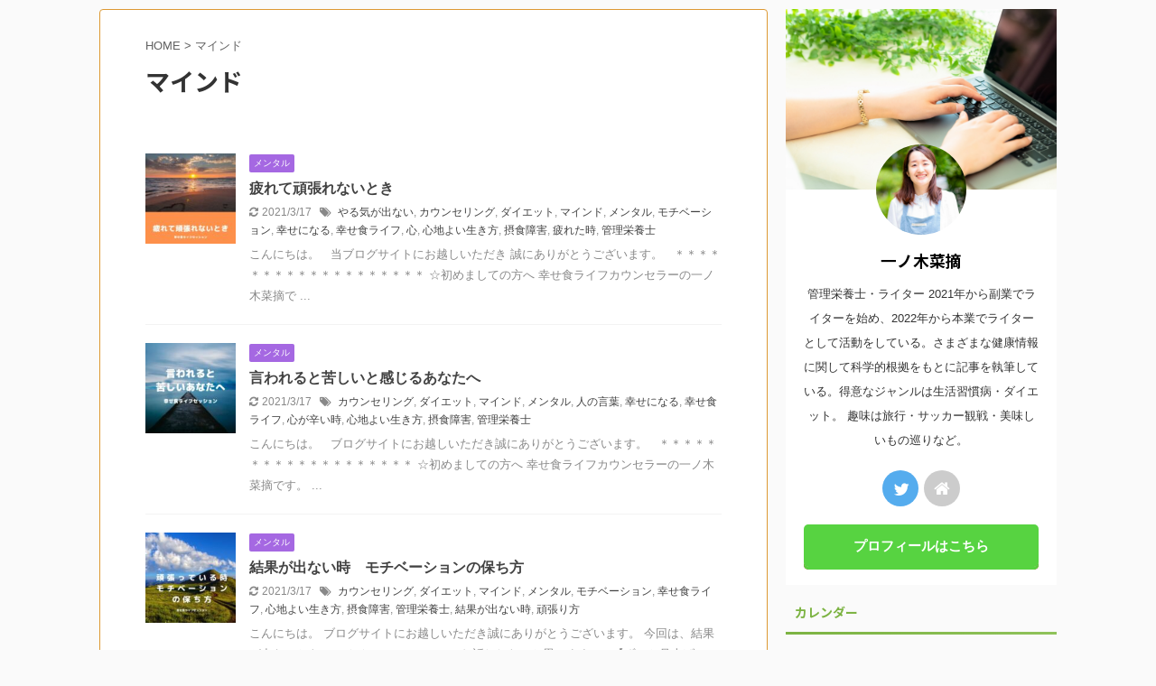

--- FILE ---
content_type: text/html; charset=UTF-8
request_url: https://shiawase-syoku-life.com/tag/%E3%83%9E%E3%82%A4%E3%83%B3%E3%83%89/
body_size: 11841
content:
<!DOCTYPE html>
<!--[if lt IE 7]>
<html class="ie6" dir="ltr" lang="ja" prefix="og: https://ogp.me/ns#"> <![endif]-->
<!--[if IE 7]>
<html class="i7" dir="ltr" lang="ja" prefix="og: https://ogp.me/ns#"> <![endif]-->
<!--[if IE 8]>
<html class="ie" dir="ltr" lang="ja" prefix="og: https://ogp.me/ns#"> <![endif]-->
<!--[if gt IE 8]><!-->
<html dir="ltr" lang="ja" prefix="og: https://ogp.me/ns#" class="s-navi-search-overlay ">
	<!--<![endif]-->
	<head prefix="og: http://ogp.me/ns# fb: http://ogp.me/ns/fb# article: http://ogp.me/ns/article#">
		<meta charset="UTF-8" >
		<meta name="viewport" content="width=device-width,initial-scale=1.0,user-scalable=no,viewport-fit=cover">
		<meta name="format-detection" content="telephone=no" >

					<meta name="robots" content="noindex,follow">
		
		<link rel="alternate" type="application/rss+xml" title="管理栄養士×ライター　一ノ木菜摘 RSS Feed" href="https://shiawase-syoku-life.com/feed/" />
		<link rel="pingback" href="https://shiawase-syoku-life.com/xmlrpc.php" >
		<!--[if lt IE 9]>
		<script src="https://shiawase-syoku-life.com/wp-content/themes/affinger5/js/html5shiv.js"></script>
		<![endif]-->
					<style>img:is([sizes="auto" i], [sizes^="auto," i]) { contain-intrinsic-size: 3000px 1500px }</style>
	
		<!-- All in One SEO 4.9.3 - aioseo.com -->
	<meta name="robots" content="noindex, max-snippet:-1, max-image-preview:large, max-video-preview:-1" />
	<meta name="google-site-verification" content="google-site-verification=4wVd10JgEIxDDIIe4nD6X9qdcuOEMo18eEv9aVG36gY" />
	<link rel="canonical" href="https://shiawase-syoku-life.com/tag/%e3%83%9e%e3%82%a4%e3%83%b3%e3%83%89/" />
	<meta name="generator" content="All in One SEO (AIOSEO) 4.9.3" />
		<script type="application/ld+json" class="aioseo-schema">
			{"@context":"https:\/\/schema.org","@graph":[{"@type":"BreadcrumbList","@id":"https:\/\/shiawase-syoku-life.com\/tag\/%E3%83%9E%E3%82%A4%E3%83%B3%E3%83%89\/#breadcrumblist","itemListElement":[{"@type":"ListItem","@id":"https:\/\/shiawase-syoku-life.com#listItem","position":1,"name":"\u30db\u30fc\u30e0","item":"https:\/\/shiawase-syoku-life.com","nextItem":{"@type":"ListItem","@id":"https:\/\/shiawase-syoku-life.com\/tag\/%e3%83%9e%e3%82%a4%e3%83%b3%e3%83%89\/#listItem","name":"\u30de\u30a4\u30f3\u30c9"}},{"@type":"ListItem","@id":"https:\/\/shiawase-syoku-life.com\/tag\/%e3%83%9e%e3%82%a4%e3%83%b3%e3%83%89\/#listItem","position":2,"name":"\u30de\u30a4\u30f3\u30c9","previousItem":{"@type":"ListItem","@id":"https:\/\/shiawase-syoku-life.com#listItem","name":"\u30db\u30fc\u30e0"}}]},{"@type":"CollectionPage","@id":"https:\/\/shiawase-syoku-life.com\/tag\/%E3%83%9E%E3%82%A4%E3%83%B3%E3%83%89\/#collectionpage","url":"https:\/\/shiawase-syoku-life.com\/tag\/%E3%83%9E%E3%82%A4%E3%83%B3%E3%83%89\/","name":"\u30de\u30a4\u30f3\u30c9 | \u7ba1\u7406\u6804\u990a\u58eb\u00d7\u30e9\u30a4\u30bf\u30fc \u4e00\u30ce\u6728\u83dc\u6458","inLanguage":"ja","isPartOf":{"@id":"https:\/\/shiawase-syoku-life.com\/#website"},"breadcrumb":{"@id":"https:\/\/shiawase-syoku-life.com\/tag\/%E3%83%9E%E3%82%A4%E3%83%B3%E3%83%89\/#breadcrumblist"}},{"@type":"Person","@id":"https:\/\/shiawase-syoku-life.com\/#person","name":"\u4e00\u30ce\u6728\u83dc\u6458","image":{"@type":"ImageObject","@id":"https:\/\/shiawase-syoku-life.com\/tag\/%E3%83%9E%E3%82%A4%E3%83%B3%E3%83%89\/#personImage","url":"https:\/\/secure.gravatar.com\/avatar\/57f7f52597b3f79664f9e263c7ee69e8?s=96&d=mm&r=g","width":96,"height":96,"caption":"\u4e00\u30ce\u6728\u83dc\u6458"},"sameAs":["https:\/\/twitter.com\/hfl_yuzu_natsu"]},{"@type":"WebSite","@id":"https:\/\/shiawase-syoku-life.com\/#website","url":"https:\/\/shiawase-syoku-life.com\/","name":"\u5e78\u305b\u98df\u30e9\u30a4\u30d5\uff5c\u7ba1\u7406\u6804\u990a\u58eb\u3000\u4e00\u30ce\u6728\u83dc\u6458\u306e\u30d6\u30ed\u30b0","description":"\u98df\u4e8b\u30fb\u6804\u990a\u306b\u95a2\u3059\u308b\u5c02\u9580\u7684\u306a\u60c5\u5831\u767a\u4fe1","inLanguage":"ja","publisher":{"@id":"https:\/\/shiawase-syoku-life.com\/#person"}}]}
		</script>
		<!-- All in One SEO -->

<title>マインド | 管理栄養士×ライター 一ノ木菜摘</title>
<link rel='dns-prefetch' href='//ajax.googleapis.com' />
<link rel='dns-prefetch' href='//cdn.jsdelivr.net' />
<script type="text/javascript">
/* <![CDATA[ */
window._wpemojiSettings = {"baseUrl":"https:\/\/s.w.org\/images\/core\/emoji\/15.0.3\/72x72\/","ext":".png","svgUrl":"https:\/\/s.w.org\/images\/core\/emoji\/15.0.3\/svg\/","svgExt":".svg","source":{"concatemoji":"https:\/\/shiawase-syoku-life.com\/wp-includes\/js\/wp-emoji-release.min.js?ver=c50f10c6c8a5547b3951669c317817b3"}};
/*! This file is auto-generated */
!function(i,n){var o,s,e;function c(e){try{var t={supportTests:e,timestamp:(new Date).valueOf()};sessionStorage.setItem(o,JSON.stringify(t))}catch(e){}}function p(e,t,n){e.clearRect(0,0,e.canvas.width,e.canvas.height),e.fillText(t,0,0);var t=new Uint32Array(e.getImageData(0,0,e.canvas.width,e.canvas.height).data),r=(e.clearRect(0,0,e.canvas.width,e.canvas.height),e.fillText(n,0,0),new Uint32Array(e.getImageData(0,0,e.canvas.width,e.canvas.height).data));return t.every(function(e,t){return e===r[t]})}function u(e,t,n){switch(t){case"flag":return n(e,"\ud83c\udff3\ufe0f\u200d\u26a7\ufe0f","\ud83c\udff3\ufe0f\u200b\u26a7\ufe0f")?!1:!n(e,"\ud83c\uddfa\ud83c\uddf3","\ud83c\uddfa\u200b\ud83c\uddf3")&&!n(e,"\ud83c\udff4\udb40\udc67\udb40\udc62\udb40\udc65\udb40\udc6e\udb40\udc67\udb40\udc7f","\ud83c\udff4\u200b\udb40\udc67\u200b\udb40\udc62\u200b\udb40\udc65\u200b\udb40\udc6e\u200b\udb40\udc67\u200b\udb40\udc7f");case"emoji":return!n(e,"\ud83d\udc26\u200d\u2b1b","\ud83d\udc26\u200b\u2b1b")}return!1}function f(e,t,n){var r="undefined"!=typeof WorkerGlobalScope&&self instanceof WorkerGlobalScope?new OffscreenCanvas(300,150):i.createElement("canvas"),a=r.getContext("2d",{willReadFrequently:!0}),o=(a.textBaseline="top",a.font="600 32px Arial",{});return e.forEach(function(e){o[e]=t(a,e,n)}),o}function t(e){var t=i.createElement("script");t.src=e,t.defer=!0,i.head.appendChild(t)}"undefined"!=typeof Promise&&(o="wpEmojiSettingsSupports",s=["flag","emoji"],n.supports={everything:!0,everythingExceptFlag:!0},e=new Promise(function(e){i.addEventListener("DOMContentLoaded",e,{once:!0})}),new Promise(function(t){var n=function(){try{var e=JSON.parse(sessionStorage.getItem(o));if("object"==typeof e&&"number"==typeof e.timestamp&&(new Date).valueOf()<e.timestamp+604800&&"object"==typeof e.supportTests)return e.supportTests}catch(e){}return null}();if(!n){if("undefined"!=typeof Worker&&"undefined"!=typeof OffscreenCanvas&&"undefined"!=typeof URL&&URL.createObjectURL&&"undefined"!=typeof Blob)try{var e="postMessage("+f.toString()+"("+[JSON.stringify(s),u.toString(),p.toString()].join(",")+"));",r=new Blob([e],{type:"text/javascript"}),a=new Worker(URL.createObjectURL(r),{name:"wpTestEmojiSupports"});return void(a.onmessage=function(e){c(n=e.data),a.terminate(),t(n)})}catch(e){}c(n=f(s,u,p))}t(n)}).then(function(e){for(var t in e)n.supports[t]=e[t],n.supports.everything=n.supports.everything&&n.supports[t],"flag"!==t&&(n.supports.everythingExceptFlag=n.supports.everythingExceptFlag&&n.supports[t]);n.supports.everythingExceptFlag=n.supports.everythingExceptFlag&&!n.supports.flag,n.DOMReady=!1,n.readyCallback=function(){n.DOMReady=!0}}).then(function(){return e}).then(function(){var e;n.supports.everything||(n.readyCallback(),(e=n.source||{}).concatemoji?t(e.concatemoji):e.wpemoji&&e.twemoji&&(t(e.twemoji),t(e.wpemoji)))}))}((window,document),window._wpemojiSettings);
/* ]]> */
</script>
<style id='wp-emoji-styles-inline-css' type='text/css'>

	img.wp-smiley, img.emoji {
		display: inline !important;
		border: none !important;
		box-shadow: none !important;
		height: 1em !important;
		width: 1em !important;
		margin: 0 0.07em !important;
		vertical-align: -0.1em !important;
		background: none !important;
		padding: 0 !important;
	}
</style>
<link rel='stylesheet' id='wp-block-library-css' href='https://shiawase-syoku-life.com/wp-includes/css/dist/block-library/style.min.css?ver=c50f10c6c8a5547b3951669c317817b3' type='text/css' media='all' />
<link rel='stylesheet' id='aioseo/css/src/vue/standalone/blocks/table-of-contents/global.scss-css' href='https://shiawase-syoku-life.com/wp-content/plugins/all-in-one-seo-pack/dist/Lite/assets/css/table-of-contents/global.e90f6d47.css?ver=4.9.3' type='text/css' media='all' />
<style id='classic-theme-styles-inline-css' type='text/css'>
/*! This file is auto-generated */
.wp-block-button__link{color:#fff;background-color:#32373c;border-radius:9999px;box-shadow:none;text-decoration:none;padding:calc(.667em + 2px) calc(1.333em + 2px);font-size:1.125em}.wp-block-file__button{background:#32373c;color:#fff;text-decoration:none}
</style>
<style id='global-styles-inline-css' type='text/css'>
:root{--wp--preset--aspect-ratio--square: 1;--wp--preset--aspect-ratio--4-3: 4/3;--wp--preset--aspect-ratio--3-4: 3/4;--wp--preset--aspect-ratio--3-2: 3/2;--wp--preset--aspect-ratio--2-3: 2/3;--wp--preset--aspect-ratio--16-9: 16/9;--wp--preset--aspect-ratio--9-16: 9/16;--wp--preset--color--black: #000000;--wp--preset--color--cyan-bluish-gray: #abb8c3;--wp--preset--color--white: #ffffff;--wp--preset--color--pale-pink: #f78da7;--wp--preset--color--vivid-red: #cf2e2e;--wp--preset--color--luminous-vivid-orange: #ff6900;--wp--preset--color--luminous-vivid-amber: #fcb900;--wp--preset--color--light-green-cyan: #7bdcb5;--wp--preset--color--vivid-green-cyan: #00d084;--wp--preset--color--pale-cyan-blue: #8ed1fc;--wp--preset--color--vivid-cyan-blue: #0693e3;--wp--preset--color--vivid-purple: #9b51e0;--wp--preset--color--soft-red: #e6514c;--wp--preset--color--light-grayish-red: #fdebee;--wp--preset--color--vivid-yellow: #ffc107;--wp--preset--color--very-pale-yellow: #fffde7;--wp--preset--color--very-light-gray: #fafafa;--wp--preset--color--very-dark-gray: #313131;--wp--preset--color--original-color-a: #43a047;--wp--preset--color--original-color-b: #795548;--wp--preset--color--original-color-c: #ec407a;--wp--preset--color--original-color-d: #9e9d24;--wp--preset--gradient--vivid-cyan-blue-to-vivid-purple: linear-gradient(135deg,rgba(6,147,227,1) 0%,rgb(155,81,224) 100%);--wp--preset--gradient--light-green-cyan-to-vivid-green-cyan: linear-gradient(135deg,rgb(122,220,180) 0%,rgb(0,208,130) 100%);--wp--preset--gradient--luminous-vivid-amber-to-luminous-vivid-orange: linear-gradient(135deg,rgba(252,185,0,1) 0%,rgba(255,105,0,1) 100%);--wp--preset--gradient--luminous-vivid-orange-to-vivid-red: linear-gradient(135deg,rgba(255,105,0,1) 0%,rgb(207,46,46) 100%);--wp--preset--gradient--very-light-gray-to-cyan-bluish-gray: linear-gradient(135deg,rgb(238,238,238) 0%,rgb(169,184,195) 100%);--wp--preset--gradient--cool-to-warm-spectrum: linear-gradient(135deg,rgb(74,234,220) 0%,rgb(151,120,209) 20%,rgb(207,42,186) 40%,rgb(238,44,130) 60%,rgb(251,105,98) 80%,rgb(254,248,76) 100%);--wp--preset--gradient--blush-light-purple: linear-gradient(135deg,rgb(255,206,236) 0%,rgb(152,150,240) 100%);--wp--preset--gradient--blush-bordeaux: linear-gradient(135deg,rgb(254,205,165) 0%,rgb(254,45,45) 50%,rgb(107,0,62) 100%);--wp--preset--gradient--luminous-dusk: linear-gradient(135deg,rgb(255,203,112) 0%,rgb(199,81,192) 50%,rgb(65,88,208) 100%);--wp--preset--gradient--pale-ocean: linear-gradient(135deg,rgb(255,245,203) 0%,rgb(182,227,212) 50%,rgb(51,167,181) 100%);--wp--preset--gradient--electric-grass: linear-gradient(135deg,rgb(202,248,128) 0%,rgb(113,206,126) 100%);--wp--preset--gradient--midnight: linear-gradient(135deg,rgb(2,3,129) 0%,rgb(40,116,252) 100%);--wp--preset--font-size--small: 13px;--wp--preset--font-size--medium: 20px;--wp--preset--font-size--large: 36px;--wp--preset--font-size--x-large: 42px;--wp--preset--spacing--20: 0.44rem;--wp--preset--spacing--30: 0.67rem;--wp--preset--spacing--40: 1rem;--wp--preset--spacing--50: 1.5rem;--wp--preset--spacing--60: 2.25rem;--wp--preset--spacing--70: 3.38rem;--wp--preset--spacing--80: 5.06rem;--wp--preset--shadow--natural: 6px 6px 9px rgba(0, 0, 0, 0.2);--wp--preset--shadow--deep: 12px 12px 50px rgba(0, 0, 0, 0.4);--wp--preset--shadow--sharp: 6px 6px 0px rgba(0, 0, 0, 0.2);--wp--preset--shadow--outlined: 6px 6px 0px -3px rgba(255, 255, 255, 1), 6px 6px rgba(0, 0, 0, 1);--wp--preset--shadow--crisp: 6px 6px 0px rgba(0, 0, 0, 1);}:where(.is-layout-flex){gap: 0.5em;}:where(.is-layout-grid){gap: 0.5em;}body .is-layout-flex{display: flex;}.is-layout-flex{flex-wrap: wrap;align-items: center;}.is-layout-flex > :is(*, div){margin: 0;}body .is-layout-grid{display: grid;}.is-layout-grid > :is(*, div){margin: 0;}:where(.wp-block-columns.is-layout-flex){gap: 2em;}:where(.wp-block-columns.is-layout-grid){gap: 2em;}:where(.wp-block-post-template.is-layout-flex){gap: 1.25em;}:where(.wp-block-post-template.is-layout-grid){gap: 1.25em;}.has-black-color{color: var(--wp--preset--color--black) !important;}.has-cyan-bluish-gray-color{color: var(--wp--preset--color--cyan-bluish-gray) !important;}.has-white-color{color: var(--wp--preset--color--white) !important;}.has-pale-pink-color{color: var(--wp--preset--color--pale-pink) !important;}.has-vivid-red-color{color: var(--wp--preset--color--vivid-red) !important;}.has-luminous-vivid-orange-color{color: var(--wp--preset--color--luminous-vivid-orange) !important;}.has-luminous-vivid-amber-color{color: var(--wp--preset--color--luminous-vivid-amber) !important;}.has-light-green-cyan-color{color: var(--wp--preset--color--light-green-cyan) !important;}.has-vivid-green-cyan-color{color: var(--wp--preset--color--vivid-green-cyan) !important;}.has-pale-cyan-blue-color{color: var(--wp--preset--color--pale-cyan-blue) !important;}.has-vivid-cyan-blue-color{color: var(--wp--preset--color--vivid-cyan-blue) !important;}.has-vivid-purple-color{color: var(--wp--preset--color--vivid-purple) !important;}.has-black-background-color{background-color: var(--wp--preset--color--black) !important;}.has-cyan-bluish-gray-background-color{background-color: var(--wp--preset--color--cyan-bluish-gray) !important;}.has-white-background-color{background-color: var(--wp--preset--color--white) !important;}.has-pale-pink-background-color{background-color: var(--wp--preset--color--pale-pink) !important;}.has-vivid-red-background-color{background-color: var(--wp--preset--color--vivid-red) !important;}.has-luminous-vivid-orange-background-color{background-color: var(--wp--preset--color--luminous-vivid-orange) !important;}.has-luminous-vivid-amber-background-color{background-color: var(--wp--preset--color--luminous-vivid-amber) !important;}.has-light-green-cyan-background-color{background-color: var(--wp--preset--color--light-green-cyan) !important;}.has-vivid-green-cyan-background-color{background-color: var(--wp--preset--color--vivid-green-cyan) !important;}.has-pale-cyan-blue-background-color{background-color: var(--wp--preset--color--pale-cyan-blue) !important;}.has-vivid-cyan-blue-background-color{background-color: var(--wp--preset--color--vivid-cyan-blue) !important;}.has-vivid-purple-background-color{background-color: var(--wp--preset--color--vivid-purple) !important;}.has-black-border-color{border-color: var(--wp--preset--color--black) !important;}.has-cyan-bluish-gray-border-color{border-color: var(--wp--preset--color--cyan-bluish-gray) !important;}.has-white-border-color{border-color: var(--wp--preset--color--white) !important;}.has-pale-pink-border-color{border-color: var(--wp--preset--color--pale-pink) !important;}.has-vivid-red-border-color{border-color: var(--wp--preset--color--vivid-red) !important;}.has-luminous-vivid-orange-border-color{border-color: var(--wp--preset--color--luminous-vivid-orange) !important;}.has-luminous-vivid-amber-border-color{border-color: var(--wp--preset--color--luminous-vivid-amber) !important;}.has-light-green-cyan-border-color{border-color: var(--wp--preset--color--light-green-cyan) !important;}.has-vivid-green-cyan-border-color{border-color: var(--wp--preset--color--vivid-green-cyan) !important;}.has-pale-cyan-blue-border-color{border-color: var(--wp--preset--color--pale-cyan-blue) !important;}.has-vivid-cyan-blue-border-color{border-color: var(--wp--preset--color--vivid-cyan-blue) !important;}.has-vivid-purple-border-color{border-color: var(--wp--preset--color--vivid-purple) !important;}.has-vivid-cyan-blue-to-vivid-purple-gradient-background{background: var(--wp--preset--gradient--vivid-cyan-blue-to-vivid-purple) !important;}.has-light-green-cyan-to-vivid-green-cyan-gradient-background{background: var(--wp--preset--gradient--light-green-cyan-to-vivid-green-cyan) !important;}.has-luminous-vivid-amber-to-luminous-vivid-orange-gradient-background{background: var(--wp--preset--gradient--luminous-vivid-amber-to-luminous-vivid-orange) !important;}.has-luminous-vivid-orange-to-vivid-red-gradient-background{background: var(--wp--preset--gradient--luminous-vivid-orange-to-vivid-red) !important;}.has-very-light-gray-to-cyan-bluish-gray-gradient-background{background: var(--wp--preset--gradient--very-light-gray-to-cyan-bluish-gray) !important;}.has-cool-to-warm-spectrum-gradient-background{background: var(--wp--preset--gradient--cool-to-warm-spectrum) !important;}.has-blush-light-purple-gradient-background{background: var(--wp--preset--gradient--blush-light-purple) !important;}.has-blush-bordeaux-gradient-background{background: var(--wp--preset--gradient--blush-bordeaux) !important;}.has-luminous-dusk-gradient-background{background: var(--wp--preset--gradient--luminous-dusk) !important;}.has-pale-ocean-gradient-background{background: var(--wp--preset--gradient--pale-ocean) !important;}.has-electric-grass-gradient-background{background: var(--wp--preset--gradient--electric-grass) !important;}.has-midnight-gradient-background{background: var(--wp--preset--gradient--midnight) !important;}.has-small-font-size{font-size: var(--wp--preset--font-size--small) !important;}.has-medium-font-size{font-size: var(--wp--preset--font-size--medium) !important;}.has-large-font-size{font-size: var(--wp--preset--font-size--large) !important;}.has-x-large-font-size{font-size: var(--wp--preset--font-size--x-large) !important;}
:where(.wp-block-post-template.is-layout-flex){gap: 1.25em;}:where(.wp-block-post-template.is-layout-grid){gap: 1.25em;}
:where(.wp-block-columns.is-layout-flex){gap: 2em;}:where(.wp-block-columns.is-layout-grid){gap: 2em;}
:root :where(.wp-block-pullquote){font-size: 1.5em;line-height: 1.6;}
</style>
<link rel='stylesheet' id='contact-form-7-css' href='https://shiawase-syoku-life.com/wp-content/plugins/contact-form-7/includes/css/styles.css?ver=6.0.6' type='text/css' media='all' />
<link rel='stylesheet' id='normalize-css' href='https://shiawase-syoku-life.com/wp-content/themes/affinger5/css/normalize.css?ver=1.5.9' type='text/css' media='all' />
<link rel='stylesheet' id='font-awesome-css' href='https://shiawase-syoku-life.com/wp-content/themes/affinger5/css/fontawesome/css/font-awesome.min.css?ver=4.7.0' type='text/css' media='all' />
<link rel='stylesheet' id='font-awesome-animation-css' href='https://shiawase-syoku-life.com/wp-content/themes/affinger5/css/fontawesome/css/font-awesome-animation.min.css?ver=c50f10c6c8a5547b3951669c317817b3' type='text/css' media='all' />
<link rel='stylesheet' id='st_svg-css' href='https://shiawase-syoku-life.com/wp-content/themes/affinger5/st_svg/style.css?ver=c50f10c6c8a5547b3951669c317817b3' type='text/css' media='all' />
<link rel='stylesheet' id='slick-css' href='https://shiawase-syoku-life.com/wp-content/themes/affinger5/vendor/slick/slick.css?ver=1.8.0' type='text/css' media='all' />
<link rel='stylesheet' id='slick-theme-css' href='https://shiawase-syoku-life.com/wp-content/themes/affinger5/vendor/slick/slick-theme.css?ver=1.8.0' type='text/css' media='all' />
<link rel='stylesheet' id='fonts-googleapis-notosansjp-css' href='//fonts.googleapis.com/css?family=Noto+Sans+JP%3A400%2C700&#038;display=swap&#038;subset=japanese&#038;ver=6.7.2' type='text/css' media='all' />
<link rel='stylesheet' id='style-css' href='https://shiawase-syoku-life.com/wp-content/themes/affinger5/style.css?ver=c50f10c6c8a5547b3951669c317817b3' type='text/css' media='all' />
<link rel='stylesheet' id='single-css' href='https://shiawase-syoku-life.com/wp-content/themes/affinger5/st-rankcss.php' type='text/css' media='all' />
<link rel='stylesheet' id='st-themecss-css' href='https://shiawase-syoku-life.com/wp-content/themes/affinger5/st-themecss-loader.php?ver=c50f10c6c8a5547b3951669c317817b3' type='text/css' media='all' />
<script type="text/javascript" src="//ajax.googleapis.com/ajax/libs/jquery/1.11.3/jquery.min.js?ver=1.11.3" id="jquery-js"></script>
<link rel="https://api.w.org/" href="https://shiawase-syoku-life.com/wp-json/" /><link rel="alternate" title="JSON" type="application/json" href="https://shiawase-syoku-life.com/wp-json/wp/v2/tags/23" /><meta name="google-site-verification" content="4wVd10JgEIxDDIIe4nD6X9qdcuOEMo18eEv9aVG36gY" />
<link rel="icon" href="https://shiawase-syoku-life.com/wp-content/uploads/2020/07/cropped-Yayoi-Photo-0446_original-scaled-4-32x32.jpg" sizes="32x32" />
<link rel="icon" href="https://shiawase-syoku-life.com/wp-content/uploads/2020/07/cropped-Yayoi-Photo-0446_original-scaled-4-192x192.jpg" sizes="192x192" />
<link rel="apple-touch-icon" href="https://shiawase-syoku-life.com/wp-content/uploads/2020/07/cropped-Yayoi-Photo-0446_original-scaled-4-180x180.jpg" />
<meta name="msapplication-TileImage" content="https://shiawase-syoku-life.com/wp-content/uploads/2020/07/cropped-Yayoi-Photo-0446_original-scaled-4-270x270.jpg" />
		<style type="text/css" id="wp-custom-css">
			#footer .footerlogo{
display:none;
}
#footer .footer-description a{
display:none;
}
/* =asumeru
----------------------------------------------- */

#asumeruform{
    width: 100%;
}

#asumeruform table {
	border-collapse: collapse;
	margin: 0 0 10px;
	width: 100%;
	table-layout: fixed;
	border-color: #ccc;
}

#asumeruform table th {
	width: 150px;
	padding: 5px 10px;
	border: 1px solid #ccc;
	background: #ffffcc;
	text-align: left;
	vertical-align: middle;
	font-size: 12px;
	color: #000;
}

#asumeruform table tr{
    border-color: #ccc;
}

#asumeruform table td {
	padding: 10px;
	border: 1px solid #ccc;
	color: #000;
	font-size:12px;
}

#asumeruform input{
	font-size: 12px;
}

#asumeruform .inputSelect {
	padding: 3px;
	font-size: 12px;
	color: #000;
}

#asumeruform .inputText.inputTextShortest {
	width: 30%;
}

#asumeruform .inputText.inputTextShort {
	width: 55%;
}

#asumeruform .inputText.inputTextLong {
	width: 98%;
}

#asumeruform textarea {
	font-size: 12px;
	width: 98%;
	height: 150px;
	padding: 3px;
}

#asumeruform .formBtn {
	font-size: 16px;
	width: 40%;
	height:35px;
	padding: 4px;
	padding-left: 8px;
	padding-right: 8px;
	-webkit-border-radius: 6px;
	-webkit-box-shadow: 0 2px 2px #ccc;
	border-radius: 6px;
	box-shadow: 0 2px 2px #ccc;
}

#asumeruform .center-text {
	text-align: center;
}

#asumeruform span.require {
	color: red;
	font-weight: bold;
}
		</style>
							<!-- OGP -->
	
						<meta name="twitter:card" content="summary_large_image">
				<meta name="twitter:site" content="@hfl_yuzu_natsu">
		<meta name="twitter:title" content="管理栄養士×ライター　一ノ木菜摘">
		<meta name="twitter:description" content="食事・栄養に関する専門的な情報発信">
		<meta name="twitter:image" content="https://shiawase-syoku-life.com/wp-content/themes/affinger5/images/no-img.png">
		<!-- /OGP -->
		


<script>
	jQuery(function(){
		jQuery('.st-btn-open').click(function(){
			jQuery(this).next('.st-slidebox').stop(true, true).slideToggle();
			jQuery(this).addClass('st-btn-open-click');
		});
	});
</script>

	<script>
		jQuery(function(){
		jQuery('.post h2 , .h2modoki').wrapInner('<span class="st-dash-design"></span>');
		}) 
	</script>

<script>
	jQuery(function(){
		jQuery("#toc_container:not(:has(ul ul))").addClass("only-toc");
		jQuery(".st-ac-box ul:has(.cat-item)").each(function(){
			jQuery(this).addClass("st-ac-cat");
		});
	});
</script>

<script>
	jQuery(function(){
						jQuery('.st-star').parent('.rankh4').css('padding-bottom','5px'); // スターがある場合のランキング見出し調整
	});
</script>


			</head>
	<body data-rsssl=1 class="archive tag tag-23 not-front-page" >
				<div id="st-ami">
				<div id="wrapper" class="">
				<div id="wrapper-in">
					<header id="st-headwide">
						<div id="headbox-bg">
							<div id="headbox">

								<nav id="s-navi" class="pcnone" data-st-nav data-st-nav-type="normal">
		<dl class="acordion is-active" data-st-nav-primary>
			<dt class="trigger">
				<p class="acordion_button"><span class="op op-menu has-text"><i class="fa st-svg-menu"></i></span></p>

				
				
							<!-- 追加メニュー -->
							
							<!-- 追加メニュー2 -->
							
							</dt>

			<dd class="acordion_tree">
				<div class="acordion_tree_content">

					

												<div class="menu-%e3%83%a1%e3%82%a4%e3%83%b3-container"><ul id="menu-%e3%83%a1%e3%82%a4%e3%83%b3" class="menu"><li id="menu-item-26" class="menu-item menu-item-type-custom menu-item-object-custom menu-item-home menu-item-26"><a href="https://shiawase-syoku-life.com/"><span class="menu-item-label">トップページ</span></a></li>
<li id="menu-item-78" class="menu-item menu-item-type-post_type menu-item-object-page menu-item-78"><a href="https://shiawase-syoku-life.com/?page_id=67"><span class="menu-item-label">プロフィール</span></a></li>
<li id="menu-item-29" class="menu-item menu-item-type-post_type menu-item-object-page menu-item-29"><a href="https://shiawase-syoku-life.com/%e3%81%8a%e5%95%8f%e3%81%84%e5%90%88%e3%82%8f%e3%81%9b/"><span class="menu-item-label">お問い合わせ</span></a></li>
<li id="menu-item-291" class="menu-item menu-item-type-post_type menu-item-object-page menu-item-291"><a href="https://shiawase-syoku-life.com/?page_id=149"><span class="menu-item-label">幸せ食ライフ通信</span></a></li>
</ul></div>						<div class="clear"></div>

					
				</div>
			</dd>

					</dl>

					</nav>

								<div id="header-l">
									
									<div id="st-text-logo">
												<!-- ロゴ又はブログ名 -->
            
    									</div>
								</div><!-- /#header-l -->

								<div id="header-r" class="smanone">
									
								</div><!-- /#header-r -->
							</div><!-- /#headbox-bg -->
						</div><!-- /#headbox clearfix -->

						
						
						
						
											
<div id="gazou-wide">
				</div>
					
					
					</header>

					

					<div id="content-w">

					
					
					


<div id="content" class="clearfix">
	<div id="contentInner">
		<main >
			<article>
				<!--ぱんくず -->
									<div id="breadcrumb">
					<ol>
						<li><a href="https://shiawase-syoku-life.com"><span>HOME</span></a> > </li>
						<li>マインド</li>
					</ol>
					</div>
								<!--/ ぱんくず -->
				<!--ループ開始-->
				<div class="post">
					<h1 class="entry-title">
													マインド											</h1>
				</div><!-- /post -->
					<div class="kanren ">
						<dl class="clearfix">
			<dt><a href="https://shiawase-syoku-life.com/2020/11/08/when-you-are-tired-and-cant-do-your-best/">
											<img width="150" height="150" src="https://shiawase-syoku-life.com/wp-content/uploads/2020/11/幸せ食ライフセッション-1-150x150.jpg" class="attachment-st_thumb150 size-st_thumb150 wp-post-image" alt="" decoding="async" srcset="https://shiawase-syoku-life.com/wp-content/uploads/2020/11/幸せ食ライフセッション-1-150x150.jpg 150w, https://shiawase-syoku-life.com/wp-content/uploads/2020/11/幸せ食ライフセッション-1-600x600.jpg 600w, https://shiawase-syoku-life.com/wp-content/uploads/2020/11/幸せ食ライフセッション-1-768x768.jpg 768w, https://shiawase-syoku-life.com/wp-content/uploads/2020/11/幸せ食ライフセッション-1-100x100.jpg 100w, https://shiawase-syoku-life.com/wp-content/uploads/2020/11/幸せ食ライフセッション-1.jpg 1080w" sizes="(max-width: 150px) 100vw, 150px" />									</a></dt>
			<dd>
				
	
	<p class="st-catgroup itiran-category">
		<a href="https://shiawase-syoku-life.com/category/%e3%83%a1%e3%83%b3%e3%82%bf%e3%83%ab/" title="View all posts in メンタル" rel="category tag"><span class="catname st-catid5">メンタル</span></a>	</p>
				<h3><a href="https://shiawase-syoku-life.com/2020/11/08/when-you-are-tired-and-cant-do-your-best/">
						疲れて頑張れないとき					</a></h3>

					<div class="blog_info">
		<p>
							<i class="fa fa-refresh"></i>2021/3/17										&nbsp;<span class="pcone">
						<i class="fa fa-tags"></i>&nbsp;<a href="https://shiawase-syoku-life.com/tag/%e3%82%84%e3%82%8b%e6%b0%97%e3%81%8c%e5%87%ba%e3%81%aa%e3%81%84/" rel="tag">やる気が出ない</a>, <a href="https://shiawase-syoku-life.com/tag/%e3%82%ab%e3%82%a6%e3%83%b3%e3%82%bb%e3%83%aa%e3%83%b3%e3%82%b0/" rel="tag">カウンセリング</a>, <a href="https://shiawase-syoku-life.com/tag/%e3%83%80%e3%82%a4%e3%82%a8%e3%83%83%e3%83%88/" rel="tag">ダイエット</a>, <a href="https://shiawase-syoku-life.com/tag/%e3%83%9e%e3%82%a4%e3%83%b3%e3%83%89/" rel="tag">マインド</a>, <a href="https://shiawase-syoku-life.com/tag/%e3%83%a1%e3%83%b3%e3%82%bf%e3%83%ab/" rel="tag">メンタル</a>, <a href="https://shiawase-syoku-life.com/tag/%e3%83%a2%e3%83%81%e3%83%99%e3%83%bc%e3%82%b7%e3%83%a7%e3%83%b3/" rel="tag">モチベーション</a>, <a href="https://shiawase-syoku-life.com/tag/%e5%b9%b8%e3%81%9b%e3%81%ab%e3%81%aa%e3%82%8b/" rel="tag">幸せになる</a>, <a href="https://shiawase-syoku-life.com/tag/%e5%b9%b8%e3%81%9b%e9%a3%9f%e3%83%a9%e3%82%a4%e3%83%95/" rel="tag">幸せ食ライフ</a>, <a href="https://shiawase-syoku-life.com/tag/%e5%bf%83/" rel="tag">心</a>, <a href="https://shiawase-syoku-life.com/tag/%e5%bf%83%e5%9c%b0%e3%82%88%e3%81%84%e7%94%9f%e3%81%8d%e6%96%b9/" rel="tag">心地よい生き方</a>, <a href="https://shiawase-syoku-life.com/tag/%e6%91%82%e9%a3%9f%e9%9a%9c%e5%ae%b3/" rel="tag">摂食障害</a>, <a href="https://shiawase-syoku-life.com/tag/%e7%96%b2%e3%82%8c%e3%81%9f%e6%99%82/" rel="tag">疲れた時</a>, <a href="https://shiawase-syoku-life.com/tag/%e7%ae%a1%e7%90%86%e6%a0%84%e9%a4%8a%e5%a3%ab/" rel="tag">管理栄養士</a>				</span></p>
				</div>

					<div class="st-excerpt smanone">
		<p>こんにちは。 &nbsp; 当ブログサイトにお越しいただき 誠にありがとうございます。 &nbsp; ＊＊＊＊＊＊＊＊＊＊＊＊＊＊＊＊＊＊＊ ☆初めましての方へ 幸せ食ライフカウンセラーの一ノ木菜摘で ... </p>
	</div>
							</dd>
		</dl>
						<dl class="clearfix">
			<dt><a href="https://shiawase-syoku-life.com/2020/09/16/to-you-who-are-painful-when-told/">
											<img width="150" height="150" src="https://shiawase-syoku-life.com/wp-content/uploads/2020/09/言われたことに苦しいあなたへ-150x150.jpg" class="attachment-st_thumb150 size-st_thumb150 wp-post-image" alt="" decoding="async" loading="lazy" srcset="https://shiawase-syoku-life.com/wp-content/uploads/2020/09/言われたことに苦しいあなたへ-150x150.jpg 150w, https://shiawase-syoku-life.com/wp-content/uploads/2020/09/言われたことに苦しいあなたへ-100x100.jpg 100w" sizes="auto, (max-width: 150px) 100vw, 150px" />									</a></dt>
			<dd>
				
	
	<p class="st-catgroup itiran-category">
		<a href="https://shiawase-syoku-life.com/category/%e3%83%a1%e3%83%b3%e3%82%bf%e3%83%ab/" title="View all posts in メンタル" rel="category tag"><span class="catname st-catid5">メンタル</span></a>	</p>
				<h3><a href="https://shiawase-syoku-life.com/2020/09/16/to-you-who-are-painful-when-told/">
						言われると苦しいと感じるあなたへ					</a></h3>

					<div class="blog_info">
		<p>
							<i class="fa fa-refresh"></i>2021/3/17										&nbsp;<span class="pcone">
						<i class="fa fa-tags"></i>&nbsp;<a href="https://shiawase-syoku-life.com/tag/%e3%82%ab%e3%82%a6%e3%83%b3%e3%82%bb%e3%83%aa%e3%83%b3%e3%82%b0/" rel="tag">カウンセリング</a>, <a href="https://shiawase-syoku-life.com/tag/%e3%83%80%e3%82%a4%e3%82%a8%e3%83%83%e3%83%88/" rel="tag">ダイエット</a>, <a href="https://shiawase-syoku-life.com/tag/%e3%83%9e%e3%82%a4%e3%83%b3%e3%83%89/" rel="tag">マインド</a>, <a href="https://shiawase-syoku-life.com/tag/%e3%83%a1%e3%83%b3%e3%82%bf%e3%83%ab/" rel="tag">メンタル</a>, <a href="https://shiawase-syoku-life.com/tag/%e4%ba%ba%e3%81%ae%e8%a8%80%e8%91%89/" rel="tag">人の言葉</a>, <a href="https://shiawase-syoku-life.com/tag/%e5%b9%b8%e3%81%9b%e3%81%ab%e3%81%aa%e3%82%8b/" rel="tag">幸せになる</a>, <a href="https://shiawase-syoku-life.com/tag/%e5%b9%b8%e3%81%9b%e9%a3%9f%e3%83%a9%e3%82%a4%e3%83%95/" rel="tag">幸せ食ライフ</a>, <a href="https://shiawase-syoku-life.com/tag/%e5%bf%83%e3%81%8c%e8%be%9b%e3%81%84%e6%99%82/" rel="tag">心が辛い時</a>, <a href="https://shiawase-syoku-life.com/tag/%e5%bf%83%e5%9c%b0%e3%82%88%e3%81%84%e7%94%9f%e3%81%8d%e6%96%b9/" rel="tag">心地よい生き方</a>, <a href="https://shiawase-syoku-life.com/tag/%e6%91%82%e9%a3%9f%e9%9a%9c%e5%ae%b3/" rel="tag">摂食障害</a>, <a href="https://shiawase-syoku-life.com/tag/%e7%ae%a1%e7%90%86%e6%a0%84%e9%a4%8a%e5%a3%ab/" rel="tag">管理栄養士</a>				</span></p>
				</div>

					<div class="st-excerpt smanone">
		<p>こんにちは。 &nbsp; ブログサイトにお越しいただき誠にありがとうございます。 &nbsp; ＊＊＊＊＊＊＊＊＊＊＊＊＊＊＊＊＊＊＊ ☆初めましての方へ 幸せ食ライフカウンセラーの一ノ木菜摘です。 ... </p>
	</div>
							</dd>
		</dl>
						<dl class="clearfix">
			<dt><a href="https://shiawase-syoku-life.com/2020/09/04/keep-motivation/">
											<img width="150" height="150" src="https://shiawase-syoku-life.com/wp-content/uploads/2020/09/頑張っている時-モチベーションの保ち方-150x150.jpg" class="attachment-st_thumb150 size-st_thumb150 wp-post-image" alt="" decoding="async" loading="lazy" srcset="https://shiawase-syoku-life.com/wp-content/uploads/2020/09/頑張っている時-モチベーションの保ち方-150x150.jpg 150w, https://shiawase-syoku-life.com/wp-content/uploads/2020/09/頑張っている時-モチベーションの保ち方-600x600.jpg 600w, https://shiawase-syoku-life.com/wp-content/uploads/2020/09/頑張っている時-モチベーションの保ち方-768x768.jpg 768w, https://shiawase-syoku-life.com/wp-content/uploads/2020/09/頑張っている時-モチベーションの保ち方-100x100.jpg 100w, https://shiawase-syoku-life.com/wp-content/uploads/2020/09/頑張っている時-モチベーションの保ち方.jpg 1080w" sizes="auto, (max-width: 150px) 100vw, 150px" />									</a></dt>
			<dd>
				
	
	<p class="st-catgroup itiran-category">
		<a href="https://shiawase-syoku-life.com/category/%e3%83%a1%e3%83%b3%e3%82%bf%e3%83%ab/" title="View all posts in メンタル" rel="category tag"><span class="catname st-catid5">メンタル</span></a>	</p>
				<h3><a href="https://shiawase-syoku-life.com/2020/09/04/keep-motivation/">
						結果が出ない時　モチベーションの保ち方					</a></h3>

					<div class="blog_info">
		<p>
							<i class="fa fa-refresh"></i>2021/3/17										&nbsp;<span class="pcone">
						<i class="fa fa-tags"></i>&nbsp;<a href="https://shiawase-syoku-life.com/tag/%e3%82%ab%e3%82%a6%e3%83%b3%e3%82%bb%e3%83%aa%e3%83%b3%e3%82%b0/" rel="tag">カウンセリング</a>, <a href="https://shiawase-syoku-life.com/tag/%e3%83%80%e3%82%a4%e3%82%a8%e3%83%83%e3%83%88/" rel="tag">ダイエット</a>, <a href="https://shiawase-syoku-life.com/tag/%e3%83%9e%e3%82%a4%e3%83%b3%e3%83%89/" rel="tag">マインド</a>, <a href="https://shiawase-syoku-life.com/tag/%e3%83%a1%e3%83%b3%e3%82%bf%e3%83%ab/" rel="tag">メンタル</a>, <a href="https://shiawase-syoku-life.com/tag/%e3%83%a2%e3%83%81%e3%83%99%e3%83%bc%e3%82%b7%e3%83%a7%e3%83%b3/" rel="tag">モチベーション</a>, <a href="https://shiawase-syoku-life.com/tag/%e5%b9%b8%e3%81%9b%e9%a3%9f%e3%83%a9%e3%82%a4%e3%83%95/" rel="tag">幸せ食ライフ</a>, <a href="https://shiawase-syoku-life.com/tag/%e5%bf%83%e5%9c%b0%e3%82%88%e3%81%84%e7%94%9f%e3%81%8d%e6%96%b9/" rel="tag">心地よい生き方</a>, <a href="https://shiawase-syoku-life.com/tag/%e6%91%82%e9%a3%9f%e9%9a%9c%e5%ae%b3/" rel="tag">摂食障害</a>, <a href="https://shiawase-syoku-life.com/tag/%e7%ae%a1%e7%90%86%e6%a0%84%e9%a4%8a%e5%a3%ab/" rel="tag">管理栄養士</a>, <a href="https://shiawase-syoku-life.com/tag/%e7%b5%90%e6%9e%9c%e3%81%8c%e5%87%ba%e3%81%aa%e3%81%84%e6%99%82/" rel="tag">結果が出ない時</a>, <a href="https://shiawase-syoku-life.com/tag/%e9%a0%91%e5%bc%b5%e3%82%8a%e6%96%b9/" rel="tag">頑張り方</a>				</span></p>
				</div>

					<div class="st-excerpt smanone">
		<p>こんにちは。 ブログサイトにお越しいただき誠にありがとうございます。 今回は、結果が出ないときのモチベーションについてお話ししたいと思います。 &nbsp; 【ずっと見上げていると苦しくなる】 私もよ ... </p>
	</div>
							</dd>
		</dl>
	</div>
						<div class="st-pagelink">
		<div class="st-pagelink-in">
				</div>
	</div>
			</article>
		</main>
	</div>
	<!-- /#contentInner -->
	<div id="side">
	<aside>

					<div class="side-topad">
				<div id="authorst_widget-3" class="ad widget_authorst_widget"><div class="st-author-box st-author-master">

<div class="st-author-profile">
			<div class="st-author-profile-header-card"><img src="https://shiawase-syoku-life.com/wp-content/uploads/2020/08/0056_xlarge.jpg"></div>
		<div class="st-author-profile-avatar">
					<img src="https://shiawase-syoku-life.com/wp-content/uploads/2020/08/一ノ木菜摘.jpg">
			</div>

	<div class="post st-author-profile-content">
		<p class="st-author-nickname">一ノ木菜摘</p>
		<p class="st-author-description">管理栄養士・ライター
2021年から副業でライターを始め、2022年から本業でライターとして活動をしている。さまざまな健康情報に関して科学的根拠をもとに記事を執筆している。得意なジャンルは生活習慣病・ダイエット。
趣味は旅行・サッカー観戦・美味しいもの巡りなど。</p>
		<div class="sns">
			<ul class="profile-sns clearfix">

									<li class="twitter"><a rel="nofollow" href="https://twitter.com/hfl_yuzu_natsu" target="_blank"><i class="fa fa-twitter" aria-hidden="true"></i></a></li>
				
				
				
				
				
				
				
									<li class="author-homepage"><a rel="nofollow" href="https://shiawase-syoku-life.com/" target="_blank"><i class="fa fa-home" aria-hidden="true"></i></a></li>
				
			</ul>
		</div>
					<div class="rankstlink-r2">
				<p class="no-reflection"><a href="https://shiawase-syoku-life.com/profile/">プロフィールはこちら</a></p>	
			</div>
			</div>
</div>
</div></div>			</div>
		
							
					<div id="mybox">
				<div id="calendar-3" class="ad widget_calendar"><h4 class="menu_underh2"><span>カレンダー</span></h4><div id="calendar_wrap" class="calendar_wrap"><table id="wp-calendar" class="wp-calendar-table">
	<caption>2026年1月</caption>
	<thead>
	<tr>
		<th scope="col" title="月曜日">月</th>
		<th scope="col" title="火曜日">火</th>
		<th scope="col" title="水曜日">水</th>
		<th scope="col" title="木曜日">木</th>
		<th scope="col" title="金曜日">金</th>
		<th scope="col" title="土曜日">土</th>
		<th scope="col" title="日曜日">日</th>
	</tr>
	</thead>
	<tbody>
	<tr>
		<td colspan="3" class="pad">&nbsp;</td><td>1</td><td>2</td><td>3</td><td>4</td>
	</tr>
	<tr>
		<td>5</td><td>6</td><td>7</td><td>8</td><td>9</td><td>10</td><td>11</td>
	</tr>
	<tr>
		<td>12</td><td>13</td><td>14</td><td>15</td><td>16</td><td>17</td><td>18</td>
	</tr>
	<tr>
		<td>19</td><td>20</td><td>21</td><td>22</td><td>23</td><td id="today">24</td><td>25</td>
	</tr>
	<tr>
		<td>26</td><td>27</td><td>28</td><td>29</td><td>30</td><td>31</td>
		<td class="pad" colspan="1">&nbsp;</td>
	</tr>
	</tbody>
	</table><nav aria-label="前と次の月" class="wp-calendar-nav">
		<span class="wp-calendar-nav-prev"><a href="https://shiawase-syoku-life.com/2024/01/">&laquo; 1月</a></span>
		<span class="pad">&nbsp;</span>
		<span class="wp-calendar-nav-next">&nbsp;</span>
	</nav></div></div>			</div>
		
		<div id="scrollad">
						<!--ここにgoogleアドセンスコードを貼ると規約違反になるので注意して下さい-->
			
		</div>
	</aside>
</div>
<!-- /#side -->
</div>
<!--/#content -->
</div><!-- /contentw -->
<footer>
	<div id="footer">
		<div id="footer-in">
			
							<div id="st-footer-logo-wrapper">
					<!-- フッターのメインコンテンツ -->


	<div id="st-text-logo">

		<h3 class="footerlogo">
		<!-- ロゴ又はブログ名 -->
					<a href="https://shiawase-syoku-life.com/">
														管理栄養士×ライター　一ノ木菜摘												</a>
				</h3>
					
				</div>
					</div>
	</div>
</footer>
</div>
<!-- /#wrapperin -->
</div>
<!-- /#wrapper -->
</div><!-- /#st-ami -->
<p class="copyr" data-copyr><small>&copy; 2026 管理栄養士×ライター　一ノ木菜摘  Powered by <a href="http://manualstinger.com/cr" rel="nofollow">AFFINGER5</a></small></p><script type="text/javascript" src="https://shiawase-syoku-life.com/wp-includes/js/dist/hooks.min.js?ver=4d63a3d491d11ffd8ac6" id="wp-hooks-js"></script>
<script type="text/javascript" src="https://shiawase-syoku-life.com/wp-includes/js/dist/i18n.min.js?ver=5e580eb46a90c2b997e6" id="wp-i18n-js"></script>
<script type="text/javascript" id="wp-i18n-js-after">
/* <![CDATA[ */
wp.i18n.setLocaleData( { 'text direction\u0004ltr': [ 'ltr' ] } );
/* ]]> */
</script>
<script type="text/javascript" src="https://shiawase-syoku-life.com/wp-content/plugins/contact-form-7/includes/swv/js/index.js?ver=6.0.6" id="swv-js"></script>
<script type="text/javascript" id="contact-form-7-js-translations">
/* <![CDATA[ */
( function( domain, translations ) {
	var localeData = translations.locale_data[ domain ] || translations.locale_data.messages;
	localeData[""].domain = domain;
	wp.i18n.setLocaleData( localeData, domain );
} )( "contact-form-7", {"translation-revision-date":"2025-04-11 06:42:50+0000","generator":"GlotPress\/4.0.1","domain":"messages","locale_data":{"messages":{"":{"domain":"messages","plural-forms":"nplurals=1; plural=0;","lang":"ja_JP"},"This contact form is placed in the wrong place.":["\u3053\u306e\u30b3\u30f3\u30bf\u30af\u30c8\u30d5\u30a9\u30fc\u30e0\u306f\u9593\u9055\u3063\u305f\u4f4d\u7f6e\u306b\u7f6e\u304b\u308c\u3066\u3044\u307e\u3059\u3002"],"Error:":["\u30a8\u30e9\u30fc:"]}},"comment":{"reference":"includes\/js\/index.js"}} );
/* ]]> */
</script>
<script type="text/javascript" id="contact-form-7-js-before">
/* <![CDATA[ */
var wpcf7 = {
    "api": {
        "root": "https:\/\/shiawase-syoku-life.com\/wp-json\/",
        "namespace": "contact-form-7\/v1"
    }
};
/* ]]> */
</script>
<script type="text/javascript" src="https://shiawase-syoku-life.com/wp-content/plugins/contact-form-7/includes/js/index.js?ver=6.0.6" id="contact-form-7-js"></script>
<script type="text/javascript" src="https://shiawase-syoku-life.com/wp-content/themes/affinger5/vendor/slick/slick.js?ver=1.5.9" id="slick-js"></script>
<script type="text/javascript" id="base-js-extra">
/* <![CDATA[ */
var ST = {"ajax_url":"https:\/\/shiawase-syoku-life.com\/wp-admin\/admin-ajax.php","expand_accordion_menu":"","sidemenu_accordion":"","is_mobile":""};
/* ]]> */
</script>
<script type="text/javascript" src="https://shiawase-syoku-life.com/wp-content/themes/affinger5/js/base.js?ver=c50f10c6c8a5547b3951669c317817b3" id="base-js"></script>
<script type="text/javascript" src="https://shiawase-syoku-life.com/wp-content/themes/affinger5/js/scroll.js?ver=c50f10c6c8a5547b3951669c317817b3" id="scroll-js"></script>
<script type="text/javascript" src="https://shiawase-syoku-life.com/wp-content/themes/affinger5/js/st-copy-text.js?ver=c50f10c6c8a5547b3951669c317817b3" id="st-copy-text-js"></script>
<script type="text/javascript" id="wp_slimstat-js-extra">
/* <![CDATA[ */
var SlimStatParams = {"transport":"ajax","ajaxurl_rest":"https:\/\/shiawase-syoku-life.com\/wp-json\/slimstat\/v1\/hit","ajaxurl_ajax":"https:\/\/shiawase-syoku-life.com\/wp-admin\/admin-ajax.php","ajaxurl_adblock":"https:\/\/shiawase-syoku-life.com\/request\/df020e5c4482fc0746f395051a434dda\/","ajaxurl":"https:\/\/shiawase-syoku-life.com\/wp-admin\/admin-ajax.php","baseurl":"\/","dnt":"noslimstat,ab-item","ci":"YToyOntzOjEyOiJjb250ZW50X3R5cGUiO3M6MzoidGFnIjtzOjg6ImNhdGVnb3J5IjtpOjE0O30-.ab7a03e44d9df64fb6d07845183f6dc5","wp_rest_nonce":"ea5070b6de"};
/* ]]> */
</script>
<script defer type="text/javascript" src="https://cdn.jsdelivr.net/wp/wp-slimstat/tags/5.3.5/wp-slimstat.min.js" id="wp_slimstat-js"></script>
	<script>
		(function (window, document, $, undefined) {
			'use strict';

			$(function () {
				var s = $('[data-copyr]'), t = $('#footer-in');
				
				s.length && t.length && t.append(s);
			});
		}(window, window.document, jQuery));
	</script>					<div id="page-top"><a href="#wrapper" class="fa fa-angle-up"></a></div>
		</body></html>


--- FILE ---
content_type: text/html; charset=UTF-8
request_url: https://shiawase-syoku-life.com/wp-admin/admin-ajax.php
body_size: -25
content:
7089.981cd200798e895ea75a475f21fb217e